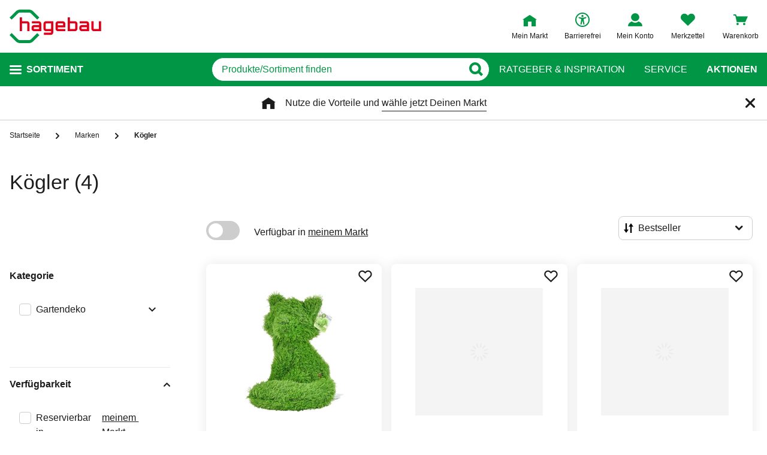

--- FILE ---
content_type: text/css
request_url: https://static.hagebau.at/assets/f8c416d70e9517df95a4e2f900b30c7370edce19/hagebauat/css/3798.styles.css
body_size: 1845
content:
.storeRequestToggleOption__info:after,.storeRequestToggleOption__info:before{-moz-osx-font-smoothing:grayscale;-webkit-font-smoothing:antialiased;display:inline-block;font-family:iconfont,sans-serif;font-style:normal;font-variant:normal;font-weight:400;line-height:1;text-decoration:inherit;text-rendering:optimizeLegibility;text-transform:none}.divider{height:1px;margin:20px 0;position:relative}.divider:before{background-color:#e9e9e9;content:"";height:1px;position:absolute;top:0;width:100%}.storeRequestToggleOption{align-items:center;cursor:pointer;display:flex;line-height:1.5}.storeRequestToggleOption__border{align-items:flex-start;border:1px solid #1c1c1c;border-radius:8px;display:flex;flex-direction:column;margin-bottom:16px;padding:14px 24px 20px;width:100%}@media(max-width:767px){.storeRequestToggleOption__border{align-items:flex-start;border:1px solid #1c1c1c;border-radius:8px;display:flex;flex-direction:column;padding:14px 16px 20px}}.storeRequestToggleOption__border--disabled{border:1px solid #cdcdcd}.storeRequestToggleOption__footer{position:relative}.storeRequestToggleOption__footer,.storeRequestToggleOption__footer--default{align-items:center;display:inline-flex;flex-shrink:0;height:auto;justify-content:space-between;width:100%}.storeRequestToggleOption__footer--default{padding-bottom:0}.storeRequestToggleOption__link{color:#1c1c1c;cursor:pointer;display:inline-block;font-weight:400;margin-left:4px;position:relative}.storeRequestToggleOption__link:before{border-bottom:1px solid #1c1c1c;bottom:-1px;content:"";display:block;left:0;position:absolute;right:0}.storeRequestToggleOption__indicator:before{background:radial-gradient(currentColor 50%,rgba(255,0,0,0) 51%);border:1px solid #cdcdcd;border-radius:100%;-webkit-border-radius:100%;box-shadow:inset 0 0 0 3px #fff;-moz-box-shadow:inset 0 0 0 3px #fff;-webkit-box-shadow:inset 0 0 0 3px #fff}.storeRequestToggleOption__indicator--default:before,.storeRequestToggleOption__indicator:before{content:"";cursor:pointer;display:inline-block;height:16px;margin-right:8px;position:relative;top:3px;transition:border .1s linear;width:16px}.storeRequestToggleOption__indicator--default:before{background:#fff;border:1px solid #cdcdcd;border-radius:100%;box-shadow:none}.storeRequestToggleOption__status{align-items:center;display:flex;font-size:16px;font-style:normal;font-weight:700;line-height:24px;text-transform:uppercase}@media(max-width:1023px){.storeRequestToggleOption__status{line-height:24px}}.storeRequestToggleOption__info{align-items:center;cursor:pointer;display:flex}.storeRequestToggleOption__info:before{content:"\ea3c"}.storeRequestToggleOption__info-link{height:60px;position:absolute;right:-16px;top:-16px;width:60px}.storeRequestToggleOption__info-label{display:none;font-size:12px;line-height:16px;position:relative}@media(min-width:1024px){.storeRequestToggleOption__info-label{display:block;margin-left:8px}}.storeRequestToggleOption__info-label:before{border-bottom:1px solid #1c1c1c;bottom:-3px;content:"";display:block;left:0;position:absolute;right:0}.storeRequestToggleOption__footerBody{padding-bottom:0;width:100%}@media(max-width:1023px){.storeRequestToggleOption__footerBody{align-content:flex-start;align-items:flex-start;flex-direction:column;flex-wrap:wrap;justify-content:space-between;margin-left:0;padding-bottom:0;width:100%}}.storeRequestToggleOption__footerBody--default{align-self:flex-start;display:flex;gap:8px}@media(max-width:767px){.storeRequestToggleOption__footerBody--default{align-items:flex-start;flex-direction:column;margin-left:0}}.storeRequestToggleOption__footerBody--disabled{align-self:flex-start;display:flex;gap:8px}@media(max-width:767px){.storeRequestToggleOption__footerBody--disabled{align-items:flex-start;flex-direction:column;margin-left:0}}.storeRequestToggleOption__footerBody--active{align-self:flex-start;color:#000;display:flex;gap:8px;margin-left:40.96px}@media(max-width:767px){.storeRequestToggleOption__footerBody--active{align-items:flex-start;flex-direction:column;margin-left:0}}.storeRequestToggleOption__line{background:#cdcdcd;height:1px;margin:10px 0 14px 24px;width:calc(100% - 24px)}@media(max-width:767px){.storeRequestToggleOption__line{background:#cdcdcd;height:1px;margin-left:0;width:100%}}
.storeRequestToggleOption__info:after,.storeRequestToggleOption__info:before{-moz-osx-font-smoothing:grayscale;-webkit-font-smoothing:antialiased;display:inline-block;font-family:iconfont,sans-serif;font-style:normal;font-variant:normal;font-weight:400;line-height:1;text-decoration:inherit;text-rendering:optimizeLegibility;text-transform:none}.divider{height:1px;margin:20px 0;position:relative}.divider:before{background-color:#e9e9e9;content:"";height:1px;position:absolute;top:0;width:100%}.storeRequestToggleOption{align-items:center;cursor:pointer;display:flex;line-height:1.5}.storeRequestToggleOption__border{align-items:flex-start;border:1px solid #1c1c1c;border-radius:8px;display:flex;flex-direction:column;margin-bottom:16px;padding:14px 24px 20px;width:100%}@media(max-width:767px){.storeRequestToggleOption__border{align-items:flex-start;border:1px solid #1c1c1c;border-radius:8px;display:flex;flex-direction:column;padding:14px 16px 20px}}.storeRequestToggleOption__border--disabled{border:1px solid #cdcdcd}.storeRequestToggleOption__footer{position:relative}.storeRequestToggleOption__footer,.storeRequestToggleOption__footer--default{align-items:center;display:inline-flex;flex-shrink:0;height:auto;justify-content:space-between;width:100%}.storeRequestToggleOption__footer--default{padding-bottom:0}.storeRequestToggleOption__link{color:#1c1c1c;cursor:pointer;display:inline-block;font-weight:400;margin-left:4px;position:relative}.storeRequestToggleOption__link:before{border-bottom:1px solid #1c1c1c;bottom:-1px;content:"";display:block;left:0;position:absolute;right:0}.storeRequestToggleOption__indicator:before{background:radial-gradient(currentColor 50%,rgba(255,0,0,0) 51%);border:1px solid #cdcdcd;border-radius:100%;-webkit-border-radius:100%;box-shadow:inset 0 0 0 3px #fff;-moz-box-shadow:inset 0 0 0 3px #fff;-webkit-box-shadow:inset 0 0 0 3px #fff}.storeRequestToggleOption__indicator--default:before,.storeRequestToggleOption__indicator:before{content:"";cursor:pointer;display:inline-block;height:16px;margin-right:8px;position:relative;top:3px;transition:border .1s linear;width:16px}.storeRequestToggleOption__indicator--default:before{background:#fff;border:1px solid #cdcdcd;border-radius:100%;box-shadow:none}.storeRequestToggleOption__status{align-items:center;display:flex;font-size:16px;font-style:normal;font-weight:700;line-height:24px;text-transform:uppercase}@media(max-width:1023px){.storeRequestToggleOption__status{line-height:24px}}.storeRequestToggleOption__info{align-items:center;cursor:pointer;display:flex}.storeRequestToggleOption__info:before{content:"\ea3c"}.storeRequestToggleOption__info-link{height:60px;position:absolute;right:-16px;top:-16px;width:60px}.storeRequestToggleOption__info-label{display:none;font-size:12px;line-height:16px;position:relative}@media(min-width:1024px){.storeRequestToggleOption__info-label{display:block;margin-left:8px}}.storeRequestToggleOption__info-label:before{border-bottom:1px solid #1c1c1c;bottom:-3px;content:"";display:block;left:0;position:absolute;right:0}.storeRequestToggleOption__footerBody{padding-bottom:0;width:100%}@media(max-width:1023px){.storeRequestToggleOption__footerBody{align-content:flex-start;align-items:flex-start;flex-direction:column;flex-wrap:wrap;justify-content:space-between;margin-left:0;padding-bottom:0;width:100%}}.storeRequestToggleOption__footerBody--default{align-self:flex-start;display:flex;gap:8px}@media(max-width:767px){.storeRequestToggleOption__footerBody--default{align-items:flex-start;flex-direction:column;margin-left:0}}.storeRequestToggleOption__footerBody--disabled{align-self:flex-start;display:flex;gap:8px}@media(max-width:767px){.storeRequestToggleOption__footerBody--disabled{align-items:flex-start;flex-direction:column;margin-left:0}}.storeRequestToggleOption__footerBody--active{align-self:flex-start;color:#000;display:flex;gap:8px;margin-left:40.96px}@media(max-width:767px){.storeRequestToggleOption__footerBody--active{align-items:flex-start;flex-direction:column;margin-left:0}}.storeRequestToggleOption__line{background:#cdcdcd;height:1px;margin:10px 0 14px 24px;width:calc(100% - 24px)}@media(max-width:767px){.storeRequestToggleOption__line{background:#cdcdcd;height:1px;margin-left:0;width:100%}}
.divider{height:1px;margin:20px 0;position:relative}.divider:before{background-color:#e9e9e9;content:"";height:1px;position:absolute;top:0;width:100%}.store-request-form{position:relative}.store-request-form__headline{font-weight:700;line-height:24px;margin-bottom:16px}.store-request-form__checkbox{margin:24px 0 20px}@media(min-width:769px){.store-request-form__checkbox{margin:32px 0 28px}}.store-request-form__form{margin-bottom:16px;margin-top:48px}.store-request-form__input{color:#818181}.store-request-form__content-float-right{margin-bottom:54px}.store-request-form__hint{font-size:12px;line-height:16px}.store-request-form__captcha{margin:20px 0 24px}.store-request-form__submit-wrapper{display:flex;justify-content:flex-end;margin-top:40px}.store-request-form__global-error{font-size:16px;margin:16px 0}.store-request-form__loader{background-color:hsla(0,0%,100%,.6)!important;height:100%;padding:0;position:absolute!important;width:100%;z-index:2000}.back-in-stock-form{display:flex;flex-direction:column;height:352px;transition:height .3s ease;width:832px}.back-in-stock-form__content{bottom:0;left:0;overflow:auto;right:0;top:0}.back-in-stock-form__headline-wrapper{line-height:1.5;margin:8px 0 24px}.back-in-stock-form__headline{color:#009646;flex-shrink:0;font-size:34px;font-weight:400;margin:0 0 20px}.back-in-stock-form__form{margin-bottom:16px;margin-top:48px}.back-in-stock-form__input{font-weight:700;line-height:24px;margin-bottom:24px;width:auto}.back-in-stock-form__mail{font-weight:700}.back-in-stock-form__error{color:#e10019;font-size:12px;margin-bottom:16px}.back-in-stock-form__button{display:flex;flex-direction:row-reverse;margin-top:48px}.back-in-stock-form__hint{font-size:12px}.back-in-stock-form__hint a{color:#1c1c1c;display:inline-block;text-decoration:underline;text-underline-offset:4px}@media(min-width:1024px){.back-in-stock-form__hint a{position:relative;text-decoration:none}.back-in-stock-form__hint a:after{border-top:1px solid #1c1c1c;content:"";display:block;left:0;margin-top:2px;position:absolute;top:100%;transform:scaleX(0);transform-origin:right center;transition:transform .1s ease-in-out;width:100%}.back-in-stock-form__hint a:hover{cursor:pointer;text-decoration:none}.back-in-stock-form__hint a:hover:after{transform:scale(1);transform-origin:left center}}
.divider{height:1px;margin:20px 0;position:relative}.divider:before{background-color:#e9e9e9;content:"";height:1px;position:absolute;top:0;width:100%}.store-request-form{position:relative}.store-request-form__headline{font-weight:700;line-height:24px;margin-bottom:16px}.store-request-form__checkbox{margin:24px 0 20px}@media(min-width:769px){.store-request-form__checkbox{margin:32px 0 28px}}.store-request-form__form{margin-bottom:16px;margin-top:48px}.store-request-form__input{color:#818181}.store-request-form__content-float-right{margin-bottom:54px}.store-request-form__hint{font-size:12px;line-height:16px}.store-request-form__captcha{margin:20px 0 24px}.store-request-form__submit-wrapper{display:flex;justify-content:flex-end;margin-top:40px}.store-request-form__global-error{font-size:16px;margin:16px 0}.store-request-form__loader{background-color:hsla(0,0%,100%,.6)!important;height:100%;padding:0;position:absolute!important;width:100%;z-index:2000}
.divider{height:1px;margin:20px 0;position:relative}.divider:before{background-color:#e9e9e9;content:"";height:1px;position:absolute;top:0;width:100%}.store-request-form{position:relative}.store-request-form__headline{font-weight:700;line-height:24px;margin-bottom:16px}.store-request-form__checkbox{margin:24px 0 20px}@media(min-width:769px){.store-request-form__checkbox{margin:32px 0 28px}}.store-request-form__form{margin-bottom:16px;margin-top:48px}.store-request-form__input{color:#818181}.store-request-form__content-float-right{margin-bottom:54px}.store-request-form__hint{font-size:12px;line-height:16px}.store-request-form__captcha{margin:20px 0 24px}.store-request-form__submit-wrapper{display:flex;justify-content:flex-end;margin-top:40px}.store-request-form__global-error{font-size:16px;margin:16px 0}.store-request-form__loader{background-color:hsla(0,0%,100%,.6)!important;height:100%;padding:0;position:absolute!important;width:100%;z-index:2000}
.store-request__hint-info:after,.store-request__hint-info:before{-moz-osx-font-smoothing:grayscale;-webkit-font-smoothing:antialiased;display:inline-block;font-family:iconfont,sans-serif;font-style:normal;font-variant:normal;font-weight:400;line-height:1;text-decoration:inherit;text-rendering:optimizeLegibility;text-transform:none}.divider{height:1px;margin:20px 0;position:relative}.divider:before{background-color:#e9e9e9;content:"";height:1px;position:absolute;top:0;width:100%}@media(max-width:1023px){.store-request{padding:16px}}@media(max-width:768px){.store-request{margin:32px 16px 112px}}.store-request__headline{font-size:28px;font-weight:400;line-height:40px;margin:0 0 28px}.store-request__headline--backInStock-success{color:#009646}.store-request__submit-success{visibility:hidden}.store-request__content{display:flex;flex-direction:column;gap:48px}@media(min-width:1025px){.store-request__content{flex-direction:row;gap:136px}}.store-request__content-left{align-items:flex-start;display:flex;flex-direction:column;gap:22px}.store-request__content-right{display:flex;flex-direction:column;gap:40px}.store-request__product{display:flex;gap:16px;width:100%}@media(min-width:769px){.store-request__product{gap:32px;width:432px}}.store-request__product-thumb{min-height:104px;min-width:104px}@media(min-width:769px){.store-request__product-thumb{min-height:120px;min-width:120px}}.store-request__product-name{font-size:16px;font-weight:700;line-height:24px}@media(min-width:769px){.store-request__product-name{width:280px}}.store-request__success{align-items:flex-start;display:flex;flex-direction:column;gap:40px}.store-request__hint{line-height:24px}.store-request__hint a{color:#1c1c1c;text-underline-offset:6px}.store-request__hint-box{background-color:#f4f4f4;display:flex;flex-direction:column;gap:8px;padding:16px 16px 24px;width:100%}@media(min-width:769px){.store-request__hint-box{margin-bottom:16px;padding:16px 24px 24px;width:792px}}.store-request__hint-info{align-items:center;display:flex;font-weight:700;line-height:32px}.store-request__hint-info:before{content:"\ea3c"}.store-request__hint-info-label{display:block;margin-left:8px}
